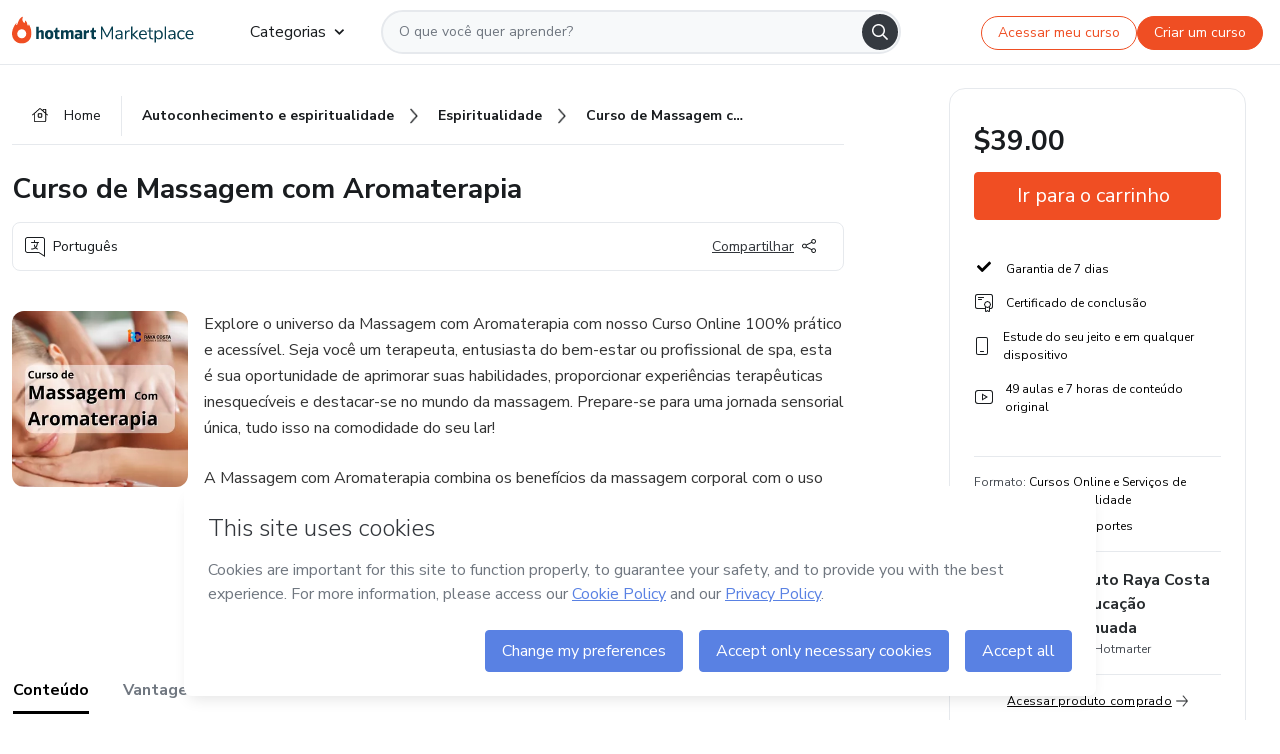

--- FILE ---
content_type: text/html;charset=UTF-8
request_url: https://sso.hotmart.com/signup?variant&noLogo&nofooter&transparent&embed&locale=pt-br&service=https%3A%2F%2Fapp.hotmart.com%2F&isEmbed=true&element=modal&url=https://sso.hotmart.com/signup?variant&noLogo&nofooter&transparent&embed&locale=pt-br&referrer=https://hotmart.com/marketplace/produtos/curso-de-massagem-com-aromaterapia/X80270034R
body_size: 21991
content:
<!DOCTYPE html><html id="root" lang="pt-BR">
<head>
    <meta charset="UTF-8"/><meta http-equiv="X-UA-Compatible" content="IE=edge"/><meta name="viewport" content="width=device-width, initial-scale=1, shrink-to-fit=no"/><meta name="_csrf"/><meta name="_csrf_header"
          content="_csrf"/><title>Cadastro - Hotmart</title>

    <link rel="stylesheet" type="text/css" href="/webjars/normalize.css/8.0.1/normalize-112272e51c80ffe5bd01becd2ce7d656.css" /><link rel="stylesheet" type="text/css" href="/webjars/bootstrap/5.2.0/css/bootstrap-grid.min-c7188b04e91a2f04d198acbd020e193d.css" /><link rel="stylesheet" type="text/css" href="/webjars/material-components-web/14.0.0/dist/material-components-web.min-9da9033e8d04504fe54b3dbb1298fd78.css" /><link rel="stylesheet" type="text/css" href="/webjars/mdi__font/6.5.95/css/materialdesignicons.min-39eba25ee130ff95e98b93f32a61fa70.css" /><link rel="stylesheet" type="text/css" href="https://stackpath.bootstrapcdn.com/bootstrap/4.5.0/css/bootstrap.min.css" integrity="sha384-9aIt2nRpC12Uk9gS9baDl411NQApFmC26EwAOH8WgZl5MYYxFfc+NcPb1dKGj7Sk" crossorigin="anonymous"/><link rel="stylesheet" type="text/css" href="https://fonts.googleapis.com/css?family=Nunito+Sans:400,400i,700"/><link rel="stylesheet" type="text/css" href="/themes/custom/css/custom-64662a4b0e736b5f508636d616f5a5a1.css?v=0.10.1"/><link id="favicon" rel="shortcut icon" href="/favicon-transparent-11fb4799192313dd5474a343d9cc0a17.ico" type="image/x-icon"/><script type="text/javascript">
  class ClientInfo {
    #data = null;

    constructor() {
      // Ensures CLIENT_INFO as a singleton.
      if (!window.CLIENT_INFO) this.#fetchData();
    }
    /**
     * @description
     * Fetches client info. 
     * i.e: client IP, region, timezone and so on.
     */
    async #fetchData() {
      try {
        const response = await fetch('https://api-ip.hotmart.com/api/ip/info');

        if (response.status !== 200) throw response.status;

        this.#data = await response.json();
      } catch (error) {
        console.error('[API-IP-HOTMART]', error);
      }
    }

    async #getProperty(name = '') {
      if (this.#data) return this.#data[name];

      await this.#fetchData();
      return this.#data[name];
    }

    getIp() {
      return this.#getProperty('ip');
    }
  }
  // Attaches client location information to the Window object as soon as the client-info fragment is injected.
  window.CLIENT_INFO = new ClientInfo();
</script>
<script type="text/javascript" src="/analytics/analytics-3bdb0c17ce2ae3fce698f60f34cbc64a.js"></script>
    <script type="text/javascript" src="/analytics/analytics-dataLayer-754ae0dd54359dd8b25ccd0f660e69ae.js"></script>
    <script type="text/javascript" src="/utils/fields-90a70bd5e71881f870de5af4bb22077f.js"></script>
    <link rel="canonical" href="https://sso.hotmart.com/signup" /><meta http-equiv="X-UA-Compatible" content="IE=edge"/><meta name="viewport" content="width=device-width, initial-scale=1, shrink-to-fit=no"/></head>

<body class="hot-application dark-mode new-variant embed new-variant--transparent    without-footer"
    >
    <noscript>
  <iframe src="https://www.googletagmanager.com/ns.html?id=GTM-PKWBBW7" height="0" width="0"
    style="display:none;visibility:hidden">
  </iframe>
</noscript>
    
    <script type="text/javascript">
    /*<![CDATA[*/
    var GET_SERVICE_NAME = "Business Workspace"
    var GET_THEME_NAME = "custom"
    var GET_CLIENT_ID = "8cef361b-94f8-4679-bd92-9d1cb496452d"
    var IS_LOCAL = false
    var IS_STAGING = false
    var IS_PRODUCTION = true
    var ENV = "production"
    var RETRIEVE_DEVICE_FINGERPRINT = true
    var IS_PASSWORDLESS = false
    var IS_CLARITY_ENABLED = true
    
    /**
     * Error message mapping configuration for toast error conversion system
     * 
     * @description
     * Maps error keys to message pairs (default/override) used by the toast error
     * conversion system. When a toast error appears, the system matches the
     * 'default' message and replaces it with the 'override' message for field validation.
     * 
     * @example
     * // Toast shows default message: "Authentication failed"
     * // System converts to override: "Please verify your credentials"
     */
    var ERRORS_OVERRIDE = {
        'signup.email.duplicate': {
            default: "Email existente. Identificamos que voc\u00EA j\u00E1 possui uma conta com este email na Hotmart. Recupere sua senha e\/ou fa\u00E7a login.",
            override: "Este e-mail j\u00E1 est\u00E1 associado a uma conta. <a href=\"#\" onclick=\"switchToLogin()\">Clique para entrar na sua conta.<\/a>"
        },
        'login.invalid.credentials': {
            default: "Usu\u00E1rio ou senha inv\u00E1lidos.",
            override: "Email ou senha incorretos. Verifique se digitou tudo corretamente."
        },
        'passwordless.code.invalid': {
            default: "C\u00F3digo inv\u00E1lido",
            override: "C\u00F3digo inv\u00E1lido"
        },
        'passwordless.code.expired': {
            default: "C\u00F3digo expirado",
            override: "C\u00F3digo expirado"
        },
        'passwordless.authentication.failure': {
            default: "As credenciais s\u00E3o rejeitadas\/inv\u00E1lidas e a tentativa de autentica\u00E7\u00E3o falhou.",
            override: "C\u00F3digo inv\u00E1lido"
        }
    }
</script>
<script type="text/javascript">
  const getToggle = async (name) => {
    if (!name || window.ENV === 'production') return;

    TOGGLES = window.TOGGLES || new Map();

    if (TOGGLES.has(name)) return TOGGLES.get(name);

    try {
      const response = await fetch(`/rest/v1/unleash/toggle?toggle=${name}`)

      if (response.status !== 200) return;

      const {value} = await response.json();

      TOGGLES.set(name, !!value);

      return TOGGLES.get(name);
    } catch (error) {
      console.error('TOGGLE', error)
    }
  };
</script>
    <script type="text/javascript">
  /*<![CDATA[*/
  (() => {
    if (typeof window.injectFile === 'function') return;

    window.injectFile = (type, src, id = '') => {
      if (type === 'js') {
        const script = document.createElement('script');
        script.id = id;
        script.src = src;
        script.type = 'text/javascript';
        document.head.appendChild(script);

        return;
      }
      if (type === 'css') {
        const link = document.createElement('link');
        link.id = id;
        link.href = src;
        link.rel = 'stylesheet';
        link.as = 'stylesheet';
        link.type = 'text/css';
        document.head.appendChild(link);
      }
    }
  })();
  /*]]>*/
</script>

  <link id="js-production" rel="preload" as="script" href="/themes/custom/js/custom.bundle.min.js?v=0.10.1" /><script type="text/javascript">
  /*<![CDATA[*/
  (async () => {
    const type = "js";
    const stagingSrc = "\/themes\/custom\/js\/custom.bundle.js?v=0.10.1";
    const productionSrc = "\/themes\/custom\/js\/custom.bundle.min.js?v=0.10.1";
    const TOGGLE_NAME = 'SSO_PRODUCTION_BUNDLE_ACTIVE';
    
    try {
      const toggleValue = await getToggle(TOGGLE_NAME);
      const toggleActive = ENV === 'staging' && toggleValue === true;
      const isProduction = ENV === 'production';
      const src = isProduction || toggleActive ? productionSrc : stagingSrc;
      
      window.injectFile(type, src, `bundle-${type}`);
    } catch (error) {
      console.error('[Load bundle]', error)
    }
  })();
  /*]]>*/
  </script>
<script type="text/javascript" src="/webjars/es5-shim/4.5.9/es5-shim.min-136920ce3d575efb89300c3c277555fb.js"></script>
<script type="text/javascript" src="/webjars/css-vars-ponyfill/2.4.7/dist/css-vars-ponyfill.min-dc852ae58e431362175e9c153084bc4b.js"></script>
<script type="text/javascript" src="/webjars/jquery/3.6.1/jquery.min-00727d1d5d9c90f7de826f1a4a9cc632.js"></script>
<script type="text/javascript" src="/webjars/material-components-web/14.0.0/dist/material-components-web.min-3c99031127092dd1984f2e3aa6aeed8b.js"></script>
<script type="text/javascript" src="/webjars/dompurify/2.4.3/dist/purify.min-64ed1148755a7234aadfe2083c2a730b.js"></script>
<script type="text/javascript" src="//stackpath.bootstrapcdn.com/bootstrap/4.5.0/js/bootstrap.min.js"></script>
<script type="text/javascript" src="https://cdn.jsdelivr.net/npm/jquery-validation@1.17.0/dist/jquery.validate.min.js"></script>


<script type="text/javascript" src="/js/cas-61f5fd5b78d6ef99156138850adf0698.js?v=0.10.1,/js/material.js"></script>
<script type="text/javascript" src="//static.hotmart.com/hot-gdpr/cookieconsent.min.js"></script>

<script>
    if (typeof resourceLoadedSuccessfully === "function") {
        /*<![CDATA[*/
        const isEmbedded = true;
        /*]]>*/
        if (isEmbedded) {
            resourceLoadedSuccessfullyEmbedded();
        } else {
            resourceLoadedSuccessfully();
        }
    }
    cssVars({});

    function resourceLoadedSuccessfullyEmbedded() {
        /* 
        FROM cas-server-support-thymeleaf
        VERSION 6.3.7.4
        NEED TO CHECK DIFF WHEN UPDATING APEREO CAS PLATFORM, REMOVED FOCUS TO AVOID UNWANTED SCROLL
        */
        $(document).ready(function () {
            if (trackGeoLocation) {
                requestGeoPosition();
            }

            preserveAnchorTagOnForm();
            preventFormResubmission();

            let $revealpassword = $('.reveal-password');
            $revealpassword.mouseup(function (ev) {
                $('.pwd').attr('type', 'password');
                $(".reveal-password-icon").removeClass("mdi mdi-eye-off").addClass("mdi mdi-eye");
                ev.preventDefault();
            })

            $revealpassword.mousedown(function (ev) {
                $('.pwd').attr('type', 'text');
                $(".reveal-password-icon").removeClass("mdi mdi-eye").addClass("mdi mdi-eye-off");
                ev.preventDefault();
            });

            if (typeof (jqueryReady) == 'function') {
                jqueryReady();
            }
        });
    }
    
    function redirectToLogin() {
        let destination = "/login";
        let pathname = window.location.pathname;
        if (pathname.indexOf("/oidc/authorize") >= 0) {
            destination = "/oidc/authorize";
        } else if (pathname.indexOf("/oidc/oidcAuthorize") >= 0) {
            destination = "/oidc/oidcAuthorize";
        } else if (pathname.indexOf("/oauth2.0/authorize") >= 0) {
            destination = "/oauth2.0/authorize";
        }
        window.location.href = destination + window.location.search;
    }

    $(document).ready(function () {
        $('.toast').toast({animation: true, delay: 4000});
        $('.toast').toast('show');
    });

    function saveSignupState() {
        const state = {
            referrer: document.referrer,
            url: document.URL,
            isEmbed: window.self !== window.top,
            when: new Date()
        };

        localStorage.setItem("sso.signup.state", JSON.stringify(state));
    }
    
    function saveLoginState() {
        let origin;
        let ssoDomain = document.location.protocol + "//" + document.location.host;
        if (document.referrer && document.referrer.substring(0, ssoDomain.length) !== ssoDomain) {
            origin = document.referrer.split("?")[0];
        }

        /*<![CDATA[*/
        let propertyReferrer = ""
        /*]]>*/
        if(propertyReferrer != '') {
           origin = propertyReferrer;
        }

        let state;
        if (localStorage.getItem("sso.state")) {
            state = JSON.parse(localStorage.getItem("sso.state"));
            state.url = document.URL;
            state.referrer = origin ? origin : state.referrer;
            state.when = new Date();
        } else {
            state = {
                referrer: origin,
                url: document.URL,
                when: new Date()
            };
        }

        localStorage.setItem("sso.state", JSON.stringify(state));
    }

    function getUrlParameter(sUrl, sParam) {
        const sQueryString = sUrl.substring(sUrl.indexOf('?') + 1);
        let sPageURL = sQueryString,
            sURLVariables = sPageURL.split('&'),
            sParameterName,
            i;

        for (i = 0; i < sURLVariables.length; i++) {
            sParameterName = sURLVariables[i].split('=');

            if (sParameterName[0] === sParam) {
                return sParameterName[1] === undefined ? true : decodeURIComponent(sParameterName[1]);
            }
        }
    }

    function resolveRedirectUrl(fallbackUrl) {
        const sState = localStorage.getItem("sso.state");
        if (sState) {
            const state = JSON.parse(sState);
            if (state.referrer) {
                return state.referrer;
            } else {
                const service = getUrlParameter(state.url, "service");
                if (service) {
                    const url = getUrlParameter(service, "redirect_uri");
                    if (url) {
                        return url;
                    }

                    return service;
                }
            }
        }

        return fallbackUrl;
    }

    function loginEvent(url) {
        const transformedUrl = convertToSnakeCase(url.replace(/https_|http_|www_|_com|_br/g,''));
        analyticsEvent(GET_SERVICE_NAME, "Login", "Login", "Login", "login_" + transformedUrl);
    }

    function handleLoginRedirect(element) {
        /*<![CDATA[*/
        const fallbackUrl = "https://www.hotmart.com/pt-BR";
        /*]]>*/

        const url = resolveRedirectUrl(fallbackUrl);
        loginEvent(url)
        element.attr("href", url);
        window.top.location.href = url;
    }

    function togglePassword(button, fieldId) {
        const field = document.getElementById(fieldId);
        button.classList.add("mystyle");
        if (field.type === "password") {
            field.type = "text";
            // TODO replace only svg reference
            button.innerHTML = "<svg class=\"svg-inline--fa fa-eye-slash fa-w-20\" aria-hidden=\"true\" focusable=\"false\" data-prefix=\"far\" data-icon=\"eye-slash\" role=\"img\" xmlns=\"http://www.w3.org/2000/svg\" viewBox=\"0 0 640 512\" data-fa-i2svg=\"\"><path fill=\"currentColor\" d=\"M634 471L36 3.51A16 16 0 0 0 13.51 6l-10 12.49A16 16 0 0 0 6 41l598 467.49a16 16 0 0 0 22.49-2.49l10-12.49A16 16 0 0 0 634 471zM296.79 146.47l134.79 105.38C429.36 191.91 380.48 144 320 144a112.26 112.26 0 0 0-23.21 2.47zm46.42 219.07L208.42 260.16C210.65 320.09 259.53 368 320 368a113 113 0 0 0 23.21-2.46zM320 112c98.65 0 189.09 55 237.93 144a285.53 285.53 0 0 1-44 60.2l37.74 29.5a333.7 333.7 0 0 0 52.9-75.11 32.35 32.35 0 0 0 0-29.19C550.29 135.59 442.93 64 320 64c-36.7 0-71.71 7-104.63 18.81l46.41 36.29c18.94-4.3 38.34-7.1 58.22-7.1zm0 288c-98.65 0-189.08-55-237.93-144a285.47 285.47 0 0 1 44.05-60.19l-37.74-29.5a333.6 333.6 0 0 0-52.89 75.1 32.35 32.35 0 0 0 0 29.19C89.72 376.41 197.08 448 320 448c36.7 0 71.71-7.05 104.63-18.81l-46.41-36.28C359.28 397.2 339.89 400 320 400z\"></path></svg>";
        } else {
            field.type = "password";
            // TODO replace only svg reference
            button.innerHTML = "<svg class=\"svg-inline--fa fa-eye fa-w-18\" aria-hidden=\"true\" focusable=\"false\" data-prefix=\"far\" data-icon=\"eye\" role=\"img\" xmlns=\"http://www.w3.org/2000/svg\" viewBox=\"0 0 576 512\" data-fa-i2svg=\"\"><path fill=\"currentColor\" d=\"M288 144a110.94 110.94 0 0 0-31.24 5 55.4 55.4 0 0 1 7.24 27 56 56 0 0 1-56 56 55.4 55.4 0 0 1-27-7.24A111.71 111.71 0 1 0 288 144zm284.52 97.4C518.29 135.59 410.93 64 288 64S57.68 135.64 3.48 241.41a32.35 32.35 0 0 0 0 29.19C57.71 376.41 165.07 448 288 448s230.32-71.64 284.52-177.41a32.35 32.35 0 0 0 0-29.19zM288 400c-98.65 0-189.09-55-237.93-144C98.91 167 189.34 112 288 112s189.09 55 237.93 144C477.1 345 386.66 400 288 400z\"></path></svg>";
        }
    }

    function clearSessionAndRedirect(redirectUrl) {
        const urlLogin = "https:\/\/sso.hotmart.com\/signup?variant\u0026noLogo\u0026nofooter\u0026transparent\u0026embed\u0026locale=pt-br\u0026service=https%3A%2F%2Fapp.hotmart.com%2F\u0026isEmbed=true\u0026element=modal\u0026url=https:\/\/sso.hotmart.com\/signup?variant\u0026noLogo\u0026nofooter\u0026transparent\u0026embed\u0026locale=pt-br\u0026referrer=https:\/\/hotmart.com\/marketplace\/produtos\/curso-de-massagem-com-aromaterapia\/X80270034R";
        const redirect = urlLogin || redirectUrl

        $('body').append('<div id="clearSessionDiv" class="d-none"></div>');
        $('<iframe>', {
            id: 'clearSessionIframe',
            src: location.origin + '/logout',
            onload: function () {
                setTimeout(function () {location.href = redirect;}, 500);
            }
        }).appendTo('#clearSessionDiv');
    }

    const clearUrlParam = (paramName = '') => {
        const url = new URL(window.location.href)
        const urlLogin = "https:\/\/sso.hotmart.com\/signup?variant\u0026noLogo\u0026nofooter\u0026transparent\u0026embed\u0026locale=pt-br\u0026service=https%3A%2F%2Fapp.hotmart.com%2F\u0026isEmbed=true\u0026element=modal\u0026url=https:\/\/sso.hotmart.com\/signup?variant\u0026noLogo\u0026nofooter\u0026transparent\u0026embed\u0026locale=pt-br\u0026referrer=https:\/\/hotmart.com\/marketplace\/produtos\/curso-de-massagem-com-aromaterapia\/X80270034R";
        const redirect = urlLogin || url.href
        
        url.searchParams.delete(paramName)
        window.history.replaceState(null, '', url)

        window.location.href = redirect
    }

    const convertToSnakeCase = string => {
        return string.replace(/\W+/g, " ")
            .split(/ |\B(?=[A-Z])/)
            .map(word => word.toLowerCase())
            .join('_');
    }

    const createUUID = () => {
        return 'xxxxxxxx-xxxx-4xxx-yxxx-xxxxxxxxxxxx'.replace(/[xy]/g, c => {
            const r = (Math.random() * 16) | 0;
            const v = c === 'x' ? r : (r & 0x3) | 0x8;
            return v.toString(16);
        });
    }

    // Redirects the user to the correct domain if they are on a surrogate domain
    function redirectIfSurrogate() {
        const currentUrl = new URL(window.location.href);
        
        if (currentUrl.host.includes('-surrogate')) {
            const updatedHost = currentUrl.host.replace('-surrogate', '');
            
            currentUrl.host = updatedHost;
            
            window.location.href = currentUrl.toString();
        }
    }

    redirectIfSurrogate();
    
    scriptRunner = (fn) => {
        document.readyState === 'complete' ? fn() : window.addEventListener('load', fn)
    }
</script>
    <script>
  /*<![CDATA[*/
  var trackGeoLocation = false;
  var googleAnalyticsTrackingId = null;
  /*]]>*/
</script>
    <script type="text/javascript">
        $(document).ready(function () {
            let csrf = $('meta[name="_csrf"]').attr('content');
            let csrfHeader = $('meta[name="_csrf_header"]').attr('content');
            $('form').each(function () {
                $(this).append('<input type="hidden" name="' + csrfHeader + '" value="' + csrf + '"/>');
            });
        });
    </script>
<script type="text/javascript" src="/utils/cookies-6ba433f6da7132f97750cf18e2b4a74e.js"></script>
    <div class="modal fade" id="app-modal" tabindex="-1" role="dialog" aria-labelledby="myModalLabel" aria-hidden="true">
    <div class="modal-dialog modal-dialog-centered" role="document">
      <div class="modal-content">
        <button type="button" id="iconClose" class="close" data-dismiss="modal" aria-label="Close">
          <span aria-hidden="true">&times;</span>
        </button>
        <img loading="lazy" id="modal-image" alt="Icon modal"><div class="modal-header" id="modal-header">
          <h5 class="modal-title text-center" id="modal-title">Título do Modal</h5>
        </div>
        <div class="modal-body" id="modal-body"></div>
        <div class="modal-footer" id="modal-footer">
          <button type="button" id="buttonClose" class="btn modal-btn-close" data-dismiss="modal">Fechar</button>
          <button type="button" class="btn btn-primary modal-btn-action" id="actionButton">Salvar mudanças</button>
        </div>
      </div>
    </div>
  </div>

  
<script type="text/javascript">
  /*<![CDATA[*/
    const title = "Os Cookies est\u00E3o desativados";
    const body = "Os Cookies do seu navegador est\u00E3o desativados. Ative-os para acesar a plataforma. <a href=\"https:\/\/help.hotmart.com\/pt-BR\/article\/como-permitir-cookies-no-seu-navegador\/17198106086285\" class=\"font-weight-bold modal__link\" target=\"_blank\">Saiba mais<\/a>";
    const textActionButton = "Tentar novamente";
  /*]]>*/

  window.addEventListener('load', () => {
    if (!navigator.cookieEnabled) {
      const modal = new window.Modal();
      modal.show({
        title,
        body,
        textActionButton,
        hideCloseButton: true,
        hideCloseIcon: true,
        disableBackdrop: true,
        actionCallback: () => {
          window.location.reload();
        }
      });
    }
  })
  </script>
<main role="main" class="hot-login">
        <div id="loader" class="loader">
            <span class="spinner-border" role="status" aria-hidden="true"></span>
        </div>

        <div class="hot-authentication">
            <div id="authentication-wrapper" class="authentication-sidebar">
                <header id="login-custom-header" class="login-custom-header hidden">
        <hc-h id="header-title"size="small">Logo</hc-h>
    <img id="login-custom-header-logo" class="login-custom-header-logo hidden"><hc-button 
        id="help-button" class="hidden" variation="secondary" context="neutral" size="small"
        href="https://help.hotmart.com/pt-br/article/39413024793613/" target="_blank">
            <i slot="icon" class="fa-light fa-pen">
                <svg xmlns="http://www.w3.org/2000/svg" viewBox="0 0 512 512" class="circle-question" fill="#707780" width="14px"><!--!Font Awesome Free v7.0.1 by @fontawesome - https://fontawesome.com License - https://fontawesome.com/license/free Copyright 2025 Fonticons, Inc.--><path d="M464 256a208 208 0 1 0 -416 0 208 208 0 1 0 416 0zM0 256a256 256 0 1 1 512 0 256 256 0 1 1 -512 0zm256-80c-17.7 0-32 14.3-32 32 0 13.3-10.7 24-24 24s-24-10.7-24-24c0-44.2 35.8-80 80-80s80 35.8 80 80c0 47.2-36 67.2-56 74.5l0 3.8c0 13.3-10.7 24-24 24s-24-10.7-24-24l0-8.1c0-20.5 14.8-35.2 30.1-40.2 6.4-2.1 13.2-5.5 18.2-10.3 4.3-4.2 7.7-10 7.7-19.6 0-17.7-14.3-32-32-32zM224 368a32 32 0 1 1 64 0 32 32 0 1 1 -64 0z"/></svg>
            </i>
            <slot>Ajuda</slot>
        </hc-button>
</header>
                <div id="wrapper-card" class="authentication authentication-wrapper d-flex flex-column ">
                        <div class="authentication__main-content authentication-sidebar-content d-flex flex-column justify-content-end h-100 justify-content-center">
                            <div class="d-flex w-100 align-items-center justify-content-center login-title">
                                <hc-p id="brand-name"></hc-p>
                                <img id="brand-logo" class="brand-logo hidden" alt="Logo"></div>
                            <hc-h id="screen-title" class="page-title" size="small" strong>Criar conta</hc-h>
        <hc-p size="micro" id="signup">
            <span>Cadastro rápido, seguro e do seu jeito.</span>
        </hc-p>
        <form class="signup-form d-flex flex-column h-100" method="post" id="fm2" autocomplete="off">
            <div id="social-login-custom">
  <script type="text/javascript" defer>
    const signUpProvider = "1";
    const signUpProviderOk = "0";
    const signUpUserProfile = "SELLER";
    const signUpUrl = "\/signup?service=https%3A%2F%2Fapp.hotmart.com%2F";
    const isTemplateHotmartApp = GET_THEME_NAME === 'hotmart-app';

    function redirect(button) {
      const href = button?.getAttribute('data-href');
      const url = new URL(href, window.location.origin);
      const serviceEncoded = url.searchParams.get('service');

      if (window.RETRIEVE_DEVICE_FINGERPRINT && window.DEVICE_FINGERPRINT && serviceEncoded) {
        const serviceUrl = new URL(serviceEncoded);
        const did = window.DEVICE_FINGERPRINT;
        serviceUrl.searchParams.append('did', did);
        url.searchParams.set('service', serviceUrl.toString());
      }
      
      window.top.location.href = url.toString();
    }

    function showAgreeErrorToast() {
      const toastElement = document.getElementById('toast-error-agree')
      toastElement?.classList.remove('d-none');
      $('.toast').toast({ animation: true, delay: 4000 });
      $('.toast').toast('show');
    }

    function updateUrlWithParams(baseLocation, providerSelected) {
      const agreeCheckBox = document.getElementById('agreeCheckBox');
      const seller = document.getElementById('seller');
      const buyer = document.getElementById('buyer');

      let location = `${baseLocation}&providerSelected=${providerSelected}`;

      if (!agreeCheckBox?.checked) {
        location += '&agreeCheckBoxUnChecked=1';
      } else if (seller?.checked) {
        location += '&userProfile=SELLER';
      } else if (buyer?.checked || isTemplateHotmartApp) {
        location += '&userProfile=BUYER';
      }

      return location;
    }

    function validAgreeCheckBox() {
      const agreeCheckBox = document.getElementById('agreeCheckBox');
      return agreeCheckBox?.checked
    }

    function handleSignUpProvider(button) {
      const providerSelected = button.getAttribute("providerSelected");
      const providerInput = document.getElementById('providerSelected');
      let location = button.getAttribute('data-href');

      if (signUpProvider === '1' && signUpProviderOk === '0') {
        if (providerInput && providerSelected) {
          providerInput.value = providerSelected;
          location = updateUrlWithParams(signUpUrl, providerSelected);
        }
        syncAgreeCheckBoxState();
      }

      if (validAgreeCheckBox()) {
        window.top.location.href = location;
      } else {
        showAgreeErrorToast()
      }
    }

    function syncAgreeCheckBoxState() {
      const url = new URL(window.location.href);
      const agreeCheckBox = document.getElementById('agreeCheckBox');

      if (agreeCheckBox.checked) {
        url.searchParams.delete('agreeCheckBoxUnChecked');
        window.history.replaceState(null, '', url);
      }
    }

    function modalSignupApple(button) {
      if (!window.Modal) return;

      const modal = new window.Modal();
      const title = "Compartilhe seu email e melhore sua experi\u00EAncia";
      const body = "<p>Ao usar Apple para seu cadastro, voc\u00EA pode <strong>compartilhar<\/strong> ou <strong>ocultar<\/strong> seu email.<\/p><p>Se voc\u00EA optar por <strong>ocultar seu email<\/strong>, <strong>n\u00E3o conseguiremos identificar sua conta<\/strong> e direcionar as compras Hotmart para ela.<\/p><p>Sugerimos que selecione a op\u00E7\u00E3o <strong>Compartilhar Meu Email<\/strong> para uma melhor experi\u00EAncia com nossos produtos.<\/p>";
      const textButtonAction = "Ir para cadastro Apple";
      const textCloseButton = "Fechar";

      if (validAgreeCheckBox()) {
        modal.show({
          title: title,
          body: body,
          textActionButton: textButtonAction,
          textCloseButton: textCloseButton,
          image: 'themes/hotmart/images/modal-signup-apple.svg',
          disableBackdrop: true,
          actionCallback: () => {
            modal.hide();
            handleSignUpProvider(button);
          }
        });
      } else {
        showAgreeErrorToast()
      }
    }

    if (signUpProviderOk === '1') {
      const idProviderButton = 'providerButton_' + document.getElementById('providerSelected').value;
      const providerButton = document.getElementById(idProviderButton);

      if (providerButton) {
        analyticsEvent(GET_SERVICE_NAME, 'CreateYourAccount', 'CreateAnAccount', signUpUserProfile);
        redirect(providerButton);
      }
    }
  </script>

  <style>
    .sso-providers__button {
      flex: 1;
      font-size: 16px;
      width: 100%;
      font-weight: 400;
      height: 44px;
      border: 1px solid #D9D9D9;
      border-radius: 5px;
      background-color: transparent;
      margin-bottom: 10px;
    }

    .sso-providers__button__icon {
      font-size: 16px;
    }

    body.hot-application .sso-providers__button svg {
      fill: #000;
    }

    body.new-variant--light .sso-providers__button svg {
      fill: #fff;
    }

    body.new-variant--dark .sso-providers__button svg {
      fill: #000;
    }

    body.new-variant:not(.new-variant--light):not(.new-variant--dark) .sso-providers__button svg {
      fill: #000;
    }

    .sso_providers__button__dark {
      border: 0.87px solid #000;
    }

    .sso-providers__button__text {
      margin-left: 10px;
    }

    body.new-variant--dark span {
      color: #000 !important;
    }

    /* LIGHT/DARK MODE TEMPLATE CUSTOM */
    .dark-mode span {
      color: #fff !important;
    }

    .dark-mode .icon-white path {
      fill: #fff;
    }

    .divider-line {
      border-bottom: 1px solid #D9D9D9;
      margin: 10px 0;
      flex-basis: 45%;
    }

    .divider-container {
      display: flex;
      justify-content: center;
      column-gap: 5%;
      margin-bottom: var(--spacer-3);
    }

    .top-variant {
      margin-bottom: var(--spacer-4);
    }
  </style>
    <!-- SSO providers divider --><div role="alert" id="toast-error-agree" class="toast d-none" aria-live="assertive" aria-atomic="true">
    <div class="toast-body">
      <p class="mb-0">Aceite os Termos de Uso da Hotmart para continuar</p>
    </div>
  </div>
  <!-- Signin/up google --><div class="sso_providers">
    <!-- Render Google button first --><button track-event type="button"
          id="providerButton_google2" providerSelected="google2" class="sso-providers__button"
          onclick="handleSignUpProvider(this)" data-href="clientredirect?client_name=Google&amp;service=https%3A%2F%2Fapp.hotmart.com%2F&amp;locale=pt-br">

          <svg xmlns="http://www.w3.org/2000/svg" width="16" class="sso-providers__button__icon svg-inline--fa"
            viewBox="-3 0 262 262" preserveAspectRatio="xMidYMid">
            <path
              d="M255.878 133.451c0-10.734-.871-18.567-2.756-26.69H130.55v48.448h71.947c-1.45 12.04-9.283 30.172-26.69 42.356l-.244 1.622 38.755 30.023 2.685.268c24.659-22.774 38.875-56.282 38.875-96.027"
              fill="#4285F4" /><path
              d="M130.55 261.1c35.248 0 64.839-11.605 86.453-31.622l-41.196-31.913c-11.024 7.688-25.82 13.055-45.257 13.055-34.523 0-63.824-22.773-74.269-54.25l-1.531.13-40.298 31.187-.527 1.465C35.393 231.798 79.49 261.1 130.55 261.1"
              fill="#34A853" /><path
              d="M56.281 156.37c-2.756-8.123-4.351-16.827-4.351-25.82 0-8.994 1.595-17.697 4.206-25.82l-.073-1.73L15.26 71.312l-1.335.635C5.077 89.644 0 109.517 0 130.55s5.077 40.905 13.925 58.602l42.356-32.782"
              fill="#FBBC05" /><path
              d="M130.55 50.479c24.514 0 41.05 10.589 50.479 19.438l36.844-35.974C195.245 12.91 165.798 0 130.55 0 79.49 0 35.393 29.301 13.925 71.947l42.211 32.783c10.59-31.477 39.891-54.251 74.414-54.251"
              fill="#EB4335" /></svg>
          <span class="sso-providers__button__text">Entrar com Google</span>
        </button>
      <!-- Signin/up apple --><!-- Render Apple button second --><button track-event type="button"
          id="providerButton_apple" providerSelected="apple" class="sso-providers__button"
          onclick="modalSignupApple(this)" data-href="clientredirect?client_name=Apple&amp;service=https%3A%2F%2Fapp.hotmart.com%2F&amp;locale=pt-br">

          <svg xmlns="http://www.w3.org/2000/svg" width="16"
            class="sso-providers__button__icon icon-white svg-inline--fa" viewBox="0 0 17 21" fill="none">
            <path
              d="M14.2182 10.6686C14.2093 9.01443 14.9501 7.76593 16.4496 6.84646C15.6106 5.63402 14.3432 4.96695 12.6696 4.83624C11.0853 4.71004 9.35373 5.76923 8.72001 5.76923C8.05059 5.76923 6.51537 4.88131 5.31041 4.88131C2.82016 4.92188 0.173706 6.88702 0.173706 10.8849C0.173706 12.0658 0.387921 13.2858 0.816352 14.5448C1.38759 16.1989 3.44942 20.2554 5.6005 20.1878C6.72513 20.1608 7.51951 19.381 8.98331 19.381C10.4025 19.381 11.1389 20.1878 12.3929 20.1878C14.5618 20.1563 16.4273 16.4694 16.9718 14.8107C14.062 13.427 14.2182 10.7542 14.2182 10.6686ZM11.6922 3.26773C12.9106 1.80739 12.799 0.477765 12.7633 0C11.6878 0.063101 10.4427 0.739183 9.73307 1.57302C8.95208 2.46545 8.4924 3.56971 8.59059 4.8137C9.75538 4.90385 10.8175 4.29988 11.6922 3.26773Z" /></svg>
          <span class="sso-providers__button__text">Entrar com Apple</span>
        </button>
      <input type="hidden" id="providerSelected" name="providerSelected"
      value="SELLER" /></div>

  <div id="sso-providers-divider">
    <div>
      <div class="divider-container">
        <div class="divider-line"></div>
          <span class="text-muted">ou</span>
        <div class="divider-line"></div>
      </div>
    </div>
  </div>
  </div>
<div class="flex-grow-1 d-flex flex-column align-items-center">
                    <hc-form-field>
                        <label class="auth__profile-text" for="name">Nome</label>
                        <input id="name"
                            tabindex="1"
                            type="text"
                            placeholder="Seu nome completo" name="name" value=""
                        /></hc-form-field> 

                    <hc-form-field>
                        <label slot="label" for="username">Email</label>
                        <input id="username"
                            tabindex="2"
                            type="text"
                            placeholder="Seu email" name="username" value=""
                        /></hc-form-field> 

                <hc-form-field icon-position="end">
                    <label slot="label" for="password">Senha</label>
                    <input id="password"
                        type="password"
                        name="password"
                        tabindex="3"
                        maxlength="20"
                        placeholder="Digite a senha desejada" value=""
                    /><span class="js-show-password">
                        <button type="button" class="hot-btn--link mb-2" onclick="togglePassword(this, 'password')">
                            <svg class="svg-inline--fa fa-eye fa-w-18" aria-hidden="true" focusable="false" data-prefix="far" data-icon="eye" role="img" xmlns="http://www.w3.org/2000/svg" viewBox="0 0 576 512" data-fa-i2svg=""><path fill="currentColor" d="M288 144a110.94 110.94 0 0 0-31.24 5 55.4 55.4 0 0 1 7.24 27 56 56 0 0 1-56 56 55.4 55.4 0 0 1-27-7.24A111.71 111.71 0 1 0 288 144zm284.52 97.4C518.29 135.59 410.93 64 288 64S57.68 135.64 3.48 241.41a32.35 32.35 0 0 0 0 29.19C57.71 376.41 165.07 448 288 448s230.32-71.64 284.52-177.41a32.35 32.35 0 0 0 0-29.19zM288 400c-98.65 0-189.09-55-237.93-144C98.91 167 189.34 112 288 112s189.09 55 237.93 144C477.1 345 386.66 400 288 400z"></path></svg>
                        </button>
                    </span>
                </hc-form-field>

                <hc-form-field icon-position="end">
                    <label slot="label" for="passwordConfirmation">Confirmar senha</label>
                    <input id="passwordConfirmation"
                        type="password"
                        name="passwordConfirmation"
                        tabindex="4"
                        maxlength="20"
                        placeholder="Digite a senha novamente" value=""
                    /><span class="js-show-password">
                        <button type="button" class="hot-btn--link mb-2" onclick="togglePassword(this, 'passwordConfirmation')">
                            <svg class="svg-inline--fa fa-eye fa-w-18" aria-hidden="true" focusable="false" data-prefix="far" data-icon="eye" role="img" xmlns="http://www.w3.org/2000/svg" viewBox="0 0 576 512" data-fa-i2svg=""><path fill="currentColor" d="M288 144a110.94 110.94 0 0 0-31.24 5 55.4 55.4 0 0 1 7.24 27 56 56 0 0 1-56 56 55.4 55.4 0 0 1-27-7.24A111.71 111.71 0 1 0 288 144zm284.52 97.4C518.29 135.59 410.93 64 288 64S57.68 135.64 3.48 241.41a32.35 32.35 0 0 0 0 29.19C57.71 376.41 165.07 448 288 448s230.32-71.64 284.52-177.41a32.35 32.35 0 0 0 0-29.19zM288 400c-98.65 0-189.09-55-237.93-144C98.91 167 189.34 112 288 112s189.09 55 237.93 144C477.1 345 386.66 400 288 400z"></path></svg>
                        </button>
                    </span>
                </hc-form-field>

                <hc-p size="nano">
                    <span>A senha deve conter: mais de 7 caracteres, letras e números</span>
                </hc-p>

                <div id="userProfileOptions" class="hidden">
                    <p class="auth__profile-text mb-2">O que você busca na Hotmart?</p>
        
                    <div class="auth__profile-box mb-4 d-flex flex-wrap">
                      <input tabindex="5" id="seller" class="auth__profile-input d-none" type="radio" name="profile" value="SELLER" checked="checked"><label class="auth__profile-label p-3 flex-grow-1 m-0 w-50 text-center position-relative text-capitalize"
                             for="seller">Vender Produtos</label>
                      <input tabindex="6" id="buyer" class="auth__profile-input d-none" type="radio" name="profile" value="BUYER"><label class="auth__profile-label p-3 flex-grow-1 m-0 w-50 text-center position-relative text-capitalize"
                             for="buyer">Comprar Produtos</label>
                    </div>
                </div>

                <input id="sparkleSignupProfile" type="hidden" name="profile" value="" style="display: none;"/><div class="hot-custom-control hot-custom-checkbox text-left mb-3 mt-4">
                    <input track-event tabindex="7" name="agreementAccepted" type="checkbox" class="hot-custom-control__input" id="agreeCheckBox" value="true"><input type="hidden" name="_agreementAccepted" value="on"/><label class="hot-custom-control__label" for="agreeCheckBox">
                      <hc-p size="micro">Estou ciente e concordo com o <a href="https://www.hotmart.com/tos" class="showcase-link" target="_blank">Termos de Uso</a> e com a <a href="https://www.hotmart.com/pp" class="showcase-link" target="_blank">Políticas</a> da Hotmart.</hc-p>
                    </label>
                  </div>
       
                    <button class="hot-btn hot-btn--custom-brand auth-login w-100 mb-4 p-btn auth-line-height auth-border-radius"
                    track-event
                    data-test-id="signup-submit"
                    name="submit"
                    accesskey="l"
                    tabindex="7"
                    type="submit"
                    id="signup-submit">
                        <span id="text-btn-register">Cadastre-se agora</span>
                        <span id="spinner" class="spinner-border spinner-border-sm" role="status" aria-hidden="true"></span>
                    </button>
                    
                    <div class="d-flex justify-content-center no-footer">
                        <span>Já tem uma conta?</span>
                        <a class="ml-1"
                            track-event
                            id="already-have-account"
                            onclick="analyticsEvent(GET_SERVICE_NAME, 'CreateYourAccount', 'AlreadyHaveAnAccount', 'AlreadyHaveAnAccount')"
                            target="_top"
                            href="/login?variant&amp;noLogo&amp;nofooter&amp;transparent&amp;embed&amp;locale=pt-br&amp;service=https%3A%2F%2Fapp.hotmart.com%2F&amp;isEmbed=true&amp;element=modal&amp;url=https://sso.hotmart.com/signup?variant&amp;noLogo&amp;nofooter&amp;transparent&amp;embed&amp;locale=pt-br&amp;referrer=https://hotmart.com/marketplace/produtos/curso-de-massagem-com-aromaterapia/X80270034R">
                             <span>Acesse aqui</span>
                         </a>
                    </div>

                    <div id="powered-by" class="d-flex justify-content-center align-items-center login-powered-by">
  <p class="mb-0 mr-2 mt-1">
    Powered by
  </p>
  <img id="powered-by-image" src="themes/custom/images/hot-logo-dark.svg" alt="Powered by Hotmart"/></div>

                    <input type="hidden" name="embedFlow" id="embedFlow" value="true"/><input type="hidden" name="execution" value="[base64]"/><input type="hidden" name="_eventId" value="submit"/><input type="hidden" name="geolocation"/></div>
        </form>
        <script type="text/javascript">
    function sanitizeHTML (value) {
        return DOMPurify.sanitize(value, { ALLOWED_TAGS: ['#text'] })
    }

    function switchToLogin() {
        const currentUrl = new URL(window.location.href);
        window.location.href = '/login' + currentUrl.search;
    }

    function signupRolePerService() {
        /*<![CDATA[*/
        const signupRoleDefaultValue = "";
        /*]]>*/
        const userProfileOptions = document.getElementById('userProfileOptions');
        const sparkleSignupProfile = document.getElementById('sparkleSignupProfile');
        const sellerCheckbox = document.getElementById('seller');
        const buyerCheckbox = document.getElementById('buyer');

        const normalizedValue = signupRoleDefaultValue.trim().toUpperCase();

        if (!normalizedValue || normalizedValue === '') {
            userProfileOptions.classList.remove('hidden');
            if (sparkleSignupProfile) {
                sparkleSignupProfile.style.display = 'none';
            }
        } else {
            userProfileOptions.classList.add('hidden');

            if (sellerCheckbox) sellerCheckbox.checked = false;
            if (buyerCheckbox) buyerCheckbox.checked = false;

            if (sparkleSignupProfile) {
                sparkleSignupProfile.value = normalizedValue;
                sparkleSignupProfile.style.display = 'block';
            }
        }
    }
    
    /*<![CDATA[*/
    $(document).ready(function () {
      const userUuid = window.SSO_USER ? window.SSO_USER?.get('uuid') : null;

      $("#spinner").hide()
      
      signupRolePerService()
      
      document.getElementById('fm2').addEventListener("submit", (e) => {
        const formData = new FormData(e.target)
        const formProps = Object.fromEntries(formData)
        const newValueName = sanitizeHTML(formProps.name)
        const newValueUsername = sanitizeHTML(formProps.username)
        
        document.getElementById('name').value = newValueName
        document.getElementById('username').value = newValueUsername
      })
      
      
      $('.auth__profile-input').change(function(){
          const selectedRadio = $(this).val().toLowerCase();
          $('.agreement-inner').hide();
          $('.agreement-inner.inner-' + selectedRadio).show();
      });

      $.validator.addMethod("password",function(value,element){
          return this.optional(element) || /^((?=.*\d)(?=.*[a-zA-Z])\S{7,20})$/g.test(value);
      },"No m\u00EDnimo 7 caracteres, com ao menos uma letra e um n\u00FAmero.");

      $("#fm2").validate({
              rules: {
                  name: {
                      required: true,
                  },
                  username: {
                      required: true,
                      email: true
                  },
                  password: {
                      required: true,
                      password: true,
                  },
                  passwordConfirmation: {
                      required: true,
                      password: true,
                  },
                  agreementAccepted: {
                    required: true
                  }
              },
              errorClass: 'invalid-feedback',

              onkeyup: function(element, event) {
                  this.element(element);
              },
              invalidHandler: function() {
                  $("#spinner").hide()
                  $(":submit").attr("disabled", false);
              },
              highlight: function(element) {
                  $(element).closest('input').addClass('is-invalid');
              },
              unhighlight: function(element) {
                  $(element).closest('input').removeClass('is-invalid');
              },
              submitHandler: function() {
                  $("#text-btn-register").hide()
                  $("#spinner").show()
                  $(":submit").attr("disabled", true);
                  if(hasFieldValue('#name') &&
                    isValidEmail('#username') &&
                    isValidPassword('#password') &&
                    isValidPassword('#passwordConfirmation') &&
                    isRadioSelected('.auth__profile-input') &&
                    isFieldChecked('#agreeCheckBox')) {
                      saveSignupState();
                  }
                  // TODO: remover evento após rollout do signup code
                  analyticsEvent(GET_SERVICE_NAME, 'CreateYourAccount', 'CreateAnAccount', $("input[type='radio']:checked").val(), convertToSnakeCase(`signup${GET_SERVICE_NAME}`));

                  analyticsEventV2(
                    GET_SERVICE_NAME,
                    'signup_form_submit',
                    {
                        cm_signup_form_submit: 1,
                        signup_uuid: userUuid,
                        email: $('#username').val()
                    }
                  );

                  return true;
              },
              /*<![CDATA[*/
              messages: {
                  name: {
                      required: "Nome completo \u00E9 obrigat\u00F3rio"
                  },
                  username: {
                      required: "Email \u00E9 obrigat\u00F3rio",
                      email: "Digite um endere\u00E7o de email v\u00E1lido"
                  },
                  password: {
                      required: "Senha \u00E9 obrigat\u00F3ria",
                  },
                  passwordConfirmation: {
                      required: "Senha \u00E9 obrigat\u00F3ria",
                  },
                  agreementAccepted: {
                    required: "Aceite os Termos de Uso da Hotmart para continuar"
                  }
              }
          });
          /*]]>*/

        analyticsPageViews(
            GET_SERVICE_NAME,
            "Sign Up",
            "Create Your Account",
            GET_THEME_NAME,
            {
                signup_uuid: userUuid,
                cm_signup_page: 1
            }
        )
  });
</script>
        <script type="text/javascript">

  (async () => {
    const ssoProd = 'sso.hotmart.com';
    const ssoStg = 'sso.buildstaging.com';
    const isLocal = window.location.host !== ssoProd && window.location.host !== ssoStg;
    
    const urlTrackingStg = 'https://tracking-api.buildstaging.com';
    const urlTrackingProd = 'https://tracking-api.hotmart.com';
    
    const trackingApi = window.location.host === ssoProd ? urlTrackingProd : urlTrackingStg;
    
    sendDatahub = async (data) => {
      try {
        if (isLocal) {
          localStorage.setItem(`hot-sso:event${Date.now()}`, JSON.stringify(data));
          return;
        }
        const response = await fetch(`${trackingApi}/rest/track/event/json`, {
          method: 'POST',
          body: JSON.stringify(data)
        })
        return response;
      } catch (error) {
        console.error('[HOT-SSO-datahub-track]', error);
      }
    };
  })();
</script>

  <script type="text/javascript">
    const uuid = createUUID();
    
    const WAF_STATUS = { 
      LOADING: 'LOADING',
      SUCCESS: 'SUCCESS',
      ERROR: 'ERROR',
      INITIAL: 'INITIAL'
    };

    const WAF = {
      status: WAF_STATUS.INITIAL
    }

    const buildObjDatahub = async (token, error) => {
      const obj = {
        system: 'hot_sso',
        entity: 'bot_control',
        action: 'client_audit',
        event_version: '1.1',
        data_version: '2.0',
        type: 'hot_sso-bot_control-client_audit',
        event: {
          uuid: uuid,
          token: token || '',
          url: window.location.href,
          userAgent: window.navigator.userAgent,
          template: GET_THEME_NAME,
          serviceName: GET_SERVICE_NAME,
          clientId: GET_CLIENT_ID,
          error: {
            columnNumber: error?.columnNumber || null,
            lineNumber: error?.lineNumber || null,
            fileName: error?.fileName || '',
            message: error?.message || '',
            stack: error?.stack || '',
          },
          status: error ? 'ERROR' : 'SUCCESS'
        }
      }
      await sendDatahub(obj);
    }

    const wafScriptHandler = () => {
      buildObjDatahub(false, { message: 'AWS Waf Script is not Loaded' });
    }

    const sendEventBackend = (token, error) => {
      setCookie('SSO_WAF_EVENT_TOKEN', !!token, 1);
      setCookie('SSO_WAF_EVENT_ID', uuid, 1);
      setCookie('SSO_WAF_EVENT_ORIGIN', window.location.href, 1);
      setCookie('SSO_WAF_EVENT_ERROR', error?.replaceAll(' ', '_') || '', 1);
    }
    
    const handleWafBotControl = async () => {
      return new Promise(async (resolve, reject) => {
        if(WAF.status !== WAF_STATUS.INITIAL) {
          return resolve();
        }
        
        WAF.status = WAF_STATUS.LOADING;
        
        if (!window.AwsWafIntegration) {
          const error = { message: 'AwsWafIntegration is not defined' };
          WAF.status = WAF_STATUS.ERROR;
          
          sendEventBackend(false, error.message);
          await buildObjDatahub(false, error);
          return resolve();
        }
        
        try {
          const token = await AwsWafIntegration.getToken();
          if (!token) {
            throw new Error('WAF token not found');
          }
          
          WAF.status = WAF_STATUS.SUCCESS;
          
          sendEventBackend(token);
          await buildObjDatahub(token, false);
          
        } catch (error) {
          WAF.status = WAF_STATUS.ERROR;
          
          sendEventBackend(false, error?.message);
          await buildObjDatahub(false, error);
        } finally {
          resolve();
        }
      });
    };
  </script>

  <script type="text/javascript"
    onerror="wafScriptHandler()"
    src="https://66e489b29fed.edge.sdk.awswaf.com/66e489b29fed/ce32c50e9b85/challenge.js">
  </script>
</div>

                        <footer id="wrapper-footer" class="login-footer">
                            <a class="w-30" href="https://help.hotmart.com/pt-br/article/39413024793613/">Suporte</a> —
                            <a class="w-30" href="https://hotmart.com/en/legal/terms-of-use">Termos de Uso</a> —
                            <a class="w-30" href="https://hotmart.com/en/legal/data-privacy-policy">Política de Privacidade</a>
                        </footer>
                </div>
                <footer id="login-custom-footer" class="login-custom-footer hidden">
    <hc-p id="login-footer-copyright"></hc-p>
</footer>
            </div>
            <div class="authentication-bg">
                <div id="brand-background" class="brand-background default"></div>
                <div class="hide-variant authentication-text-container">
                    <a href="https://hotmart.com">
                        <img class="hotmart-logo" src="/themes/custom/images/hot-logo.svg" alt="Hotmart logo" id="brand-logo"></a>
                    <img src="themes/custom/images/fire.jpg" alt="Hotmart logo"><div class="authentication-text">Nunca foi tão fácil transformar o que você sabe em um negócio digital.</div>
        <div class="authentication-sub-text">Vamos te ajudar desde os primeiros passos.<br>Cadastre-se grátis.</div>
    </div>
                <div class="hide-variant hotmart-logo-bg"></div>
            </div>
        </div>
        </main>
</body>
</html>
